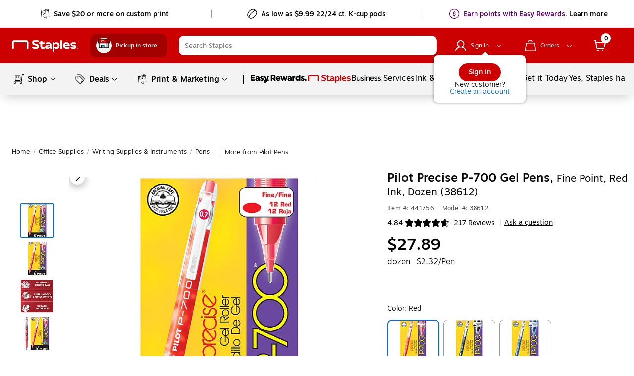

--- FILE ---
content_type: application/javascript
request_url: https://content.syndigo.com/content/ec-page.min.js
body_size: 654
content:
!function(){const e={};console.log("%c         * \n     ****\n   *****\n* *****\n   ***  %c** \n%c     **  %c***\n        ***** *\n       *****\n      ****\n     *","color: #173262","color:#54973E","color: #173262","color:#54973E"),console.log("\n\nThis page is meant to render published content by the manufacturer.\n\nUrl parameters:\n\n  siteid: site GUID (mandatory)\n  pageid: page identifier for the page on the site {siteid} (mandatory)\n\n  disablePopupMode: boolean. if present, avoids treating the page like a popup window, which is default behavior\n  title : is the text to use as the title of the page/tab (optional, default is 'Manufacturer Information')\n\n  top   : top coordinate in pixels of the popup window (optional, default 0)\n  left  : left coordinate in pixels of the popup window (optional, default 0)\n  width : initial width of the popup window (optional, default 640)\n  height: initial height of the popup window  (optional, default 480)\n\n  r404  : url to a custom 404 page (optional, by default it will show up a message)\n\n  div   : target div where to push content to (optional, default: 'syndi_powerpage')\n");const t=t=>{if(window.parent.postMessage(JSON.stringify({messageType:"syndigoContentPresence",params:{hasContent:t}}),"*"),t){if(document.querySelector("#wrapper").style.backgroundImage="none",e.hasSizeSet)return;return void(screen&&(screen.width>850&&(e.windowWidth=850),screen.height&&(e.windowHeight=screen.height),window===window.top&&window.resizeTo(e.windowWidth,e.windowHeight)))}let n=document.getElementById(e.div),o=document.getElementById("wrapper");if(o&&(o.style.display="none"),!(null!=n&&n.childNodes.length>0))if(void 0!==e.r404)window===window.top&&window.resizeTo(e.windowWidth,e.windowHeight),window.location=e.r404;else{if(document.querySelector("#message404"))return;n=document.createElement("div"),n.id="message404",n.innerHTML='<img src="https://content.syndigo.com/asset/icons/syndigo-sign.svg" alt="logo"><span>The content of this page has been (re)moved. Please try again later.</span>',document.body.appendChild(n),window===window.top&&window.resizeTo(530,180)}};if(document.location.search.replace(/[?&]([^=&#]+)=([^&#]+)/g,(function(t,n,o){e[decodeURIComponent(n)]=decodeURIComponent(o)})),!(e=>/^[0-9a-zA-Z-]+$/.test(e.siteid)&&/^[^#&]+$/.test(e.pageid)?(e.div&&0!==e.div.length||(e.div="syndi_powerpage"),e.hasSizeSet=!(!e.height&&!e.width),e.windowHeight=e.height||"480",e.windowWidth=e.width||"640",e.windowTop=e.top||"0",e.windowLeft=e.left||"0",!0):(t(!1),!1))(e))return;(()=>{if("string"==typeof e.title){let t=document.createTextNode(e.title),n=document.getElementsByTagName("title")[0];n.innerHTML="",n.appendChild(t)}})();const n=document.createElement("syndigo-powerpage");var o,i,d,a,s;n.setAttribute("role","main"),document.body.appendChild(n),e.disablePopupMode||document.body.classList.add("popupMode"),n.addEventListener("content",(function(e){t(e.detail.hasContent)})),n.setAttribute("pageid",e.pageid),e.disablePopupMode||(window===window.top&&window.resizeTo(e.windowWidth,e.windowHeight),window===window.top&&window.moveTo(e.windowLeft,e.windowTop)),o=document,i="script",d="https://content.syndigo.com/site/"+e.siteid+"/tag.js?cv=",(a=o.createElement(i)).type="text/java"+i,a.async=!0,a.src=d+Math.floor(Date.now()/864e5),(s=o.getElementsByTagName(i)[0]).parentNode.insertBefore(a,s)}();